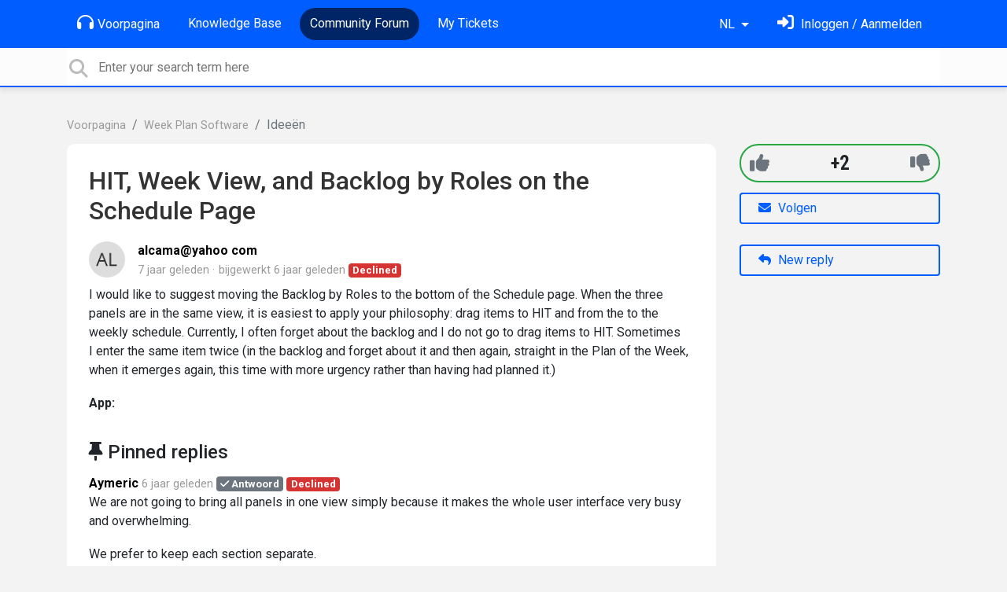

--- FILE ---
content_type: text/html; charset=utf-8
request_url: https://support.weekplan.net/communities/1/topics/5786-hit-week-view-and-backlog-by-roles-on-the-schedule-page?lang=nl
body_size: 9931
content:
<!doctype html>
<html lang="nl" dir="ltr" class="view-community page-item " data-view="community" data-page="item" data-forum="1" data-topic="5786" >
    <head>
        
        <meta charset="utf-8">
        <meta http-equiv="X-UA-Compatible" content="IE=edge">
        <link rel="canonical" href="https://support.weekplan.net/communities/1/topics/5786-hit-week-view-and-backlog-by-roles-on-the-schedule-page"/>
        
        
        
        <meta name="viewport" content="width=device-width, initial-scale=1.0" />
        
        <link rel="shortcut icon" href="/s/attachments/4972/0/1/8132af14efe5f7e457a2a724c1ee5c4d.png" />

        
<link href="/s/libs/bootstrap/4.3.1/bootstrap.min.css" rel="preload" as="style" onload="this.onload=null;this.rel='stylesheet'" />
<noscript><link href="/s/libs/bootstrap/4.3.1/bootstrap.min.css" rel="stylesheet" type="text/css" /></noscript>

        
<link href="/s/libs/fontawesome/6.5.2/css/all.min.swap.css" rel="preload" as="style" onload="this.onload=null;this.rel='stylesheet'" />
<noscript><link href="/s/libs/fontawesome/6.5.2/css/all.min.swap.css" rel="stylesheet" type="text/css" /></noscript>


        <link rel="stylesheet" href="/s/compress/css/output.a616977998b2.css" type="text/css">

        
            <!-- Custom PROD CSS for portal -->
            
<link href="/s/css/portal/4972.1.css?version=1768658516" rel="preload" as="style" onload="this.onload=null;this.rel='stylesheet'" />
<noscript><link href="/s/css/portal/4972.1.css?version=1768658516" rel="stylesheet" type="text/css" /></noscript>

        

        

        <script>
        // GLOBAL VARS ON TOP ONLY
        // will move to global vars later
        var initqueue = [];
        if (typeof __subfolder == 'undefined') var __subfolder='';
        var _ue_globals=[];
        _ue_globals['is_staff'] = false;
        _ue_globals['user_id'] = 'None';
        _ue_globals['lang_code'] = 'nl';
        _ue_globals['lang_direction'] = 'ltr';
        _ue_globals['datepicker_lang_code'] = 'nl';
        _ue_globals['forum_selected'] = '1';
        _ue_globals['redactor_file_upload'] = false;
        _ue_globals['ue_version'] = 3;
        _ue_globals['max_image_upload_size'] = 5242880;
        _ue_globals['max_file_upload_size'] = 20971520;


        
        

        
        
        var _str_delete_confirmation_ = "Are you sure you want to delete this object?";
        
        function _checkYT(img){
            if(img.naturalHeight <= 90){
                var path = img.src;
                var altpath = path.replace('/maxresdefault.webp','/hqdefault.jpg').replace('/vi_webp/','/vi/');
                if (altpath != path){
                    img.src = altpath;
                }
            }
        }
        </script>

        <!-- Title for the page -->
<title>HIT, Week View, and Backlog by Roles on the Schedule... / Week Plan</title>

	<meta name="description" content="I would like to suggest moving the Backlog by Roles to the bottom of the Schedule page. When the three panels are in the same view, it is easiest to apply your ">


<!-- Fonts -->
<link href="https://fonts.gstatic.com" rel="preconnect">
<link href="https://fonts.googleapis.com/css?family=Roboto:400,500,600,700|Roboto+Condensed:700&display=swap" rel="preload" as="style" onload="this.onload=null;this.rel='stylesheet'"/>
<noscript>
    <link href="https://fonts.googleapis.com/css?family=Roboto:400,500,600,700|Roboto+Condensed:700&display=swap" rel="stylesheet" type="text/css" />
</noscript>

<!-- facebook share https://developers.facebook.com/docs/plugins/share-button/ -->
<meta property="og:url"           content="https://support.weekplan.net/communities/1/topics/5786-hit-week-view-and-backlog-by-roles-on-the-schedule-page?lang=nl" />
<meta property="og:type"          content="website" />
<meta property="og:title"         content="HIT, Week View, and Backlog by Roles on the Schedule... / Week Plan / Week Plan" />
<meta property="og:description"   content="I would like to suggest moving the Backlog by Roles to the bottom of the Schedule page. When the three panels are in the same view, it is easiest to apply your " />
<meta property="og:image"         content="" />
        
    
    </head>

    <body class="d-flex flex-column h-100">
        
        
        
        

        <div class="tmpl-layout">
	
	<header class="tmpl-header background-type-color">
	<!-- UE Navbar block -->
	<nav class="tmpl-navigation navbar navbar-expand-lg navbar-dark ue-section-navbar ue-section-navbar-only">
  <div class="container">
    <button class="navbar-toggler" type="button" data-toggle="collapse" data-target="#navbarNavDropdown" aria-controls="navbarNavDropdown" aria-expanded="false" aria-label="Toggle navigation">
      <span class="navbar-toggler-icon"></span>
    </button>
    <div class="collapse navbar-collapse" id="navbarNavDropdown">
      

    <ul class="navbar-nav">
      
          
          <li class="nav-item ue-nav-item-portal">
            
            <a class="nav-link" href="/"><i class="fas fa-headphones"></i>Voorpagina</a>
            
          </li>
          

      
          
          <li class="nav-item ue-nav-item-knowledgebase">
            
            <a class="nav-link" href="/knowledge-bases/4-documentation"><i class="fas fa-book"></i>Knowledge Base</a>
            
          </li>
          

      
          
          <li class="nav-item ue-nav-item-feedback active">
            
            <a class="nav-link" href="/communities/1-week-plan-software"><i class="fas fa-th-large"></i>Community Forum</a>
            
          </li>
          

      
          
          <li class="nav-item ue-nav-item-helpdesk">
            
            <a class="nav-link" href="/user/tickets"><i class="fas fa-ticket-alt"></i>My Tickets</a>
            
          </li>
          

      
    </ul>


    </div>
    <ul class="navbar-nav ml-auto ue-navbar-right-options">
        

<li class="nav-item dropdown language-selector">
  
    <a class="nav-link dropdown-toggle" data-toggle="dropdown" href="#" role="button" aria-haspopup="true" aria-expanded="false">
        NL
    </a>
    <div class="dropdown-menu">
      
        <a class="dropdown-item" dir="ltr" href="/communities/1/topics/5786-hit-week-view-and-backlog-by-roles-on-the-schedule-page?lang=en">English (EN)</a>
      
        <a class="dropdown-item" dir="ltr" href="/communities/1/topics/5786-hit-week-view-and-backlog-by-roles-on-the-schedule-page?lang=ru">Русский (RU)</a>
      
        <a class="dropdown-item" dir="ltr" href="/communities/1/topics/5786-hit-week-view-and-backlog-by-roles-on-the-schedule-page?lang=es">Español (ES)</a>
      
        <a class="dropdown-item" dir="ltr" href="/communities/1/topics/5786-hit-week-view-and-backlog-by-roles-on-the-schedule-page?lang=fr">Français (FR)</a>
      
        <a class="dropdown-item" dir="ltr" href="/communities/1/topics/5786-hit-week-view-and-backlog-by-roles-on-the-schedule-page?lang=de">Deutsch (DE)</a>
      
        <a class="dropdown-item" dir="ltr" href="/communities/1/topics/5786-hit-week-view-and-backlog-by-roles-on-the-schedule-page?lang=nl">Nederlands (NL)</a>
      
        <a class="dropdown-item" dir="ltr" href="/communities/1/topics/5786-hit-week-view-and-backlog-by-roles-on-the-schedule-page?lang=is">Íslenska (IS)</a>
      
        <a class="dropdown-item" dir="ltr" href="/communities/1/topics/5786-hit-week-view-and-backlog-by-roles-on-the-schedule-page?lang=et">Eesti (ET)</a>
      
        <a class="dropdown-item" dir="ltr" href="/communities/1/topics/5786-hit-week-view-and-backlog-by-roles-on-the-schedule-page?lang=uk">‪Українська‬ (UK)</a>
      
        <a class="dropdown-item" dir="ltr" href="/communities/1/topics/5786-hit-week-view-and-backlog-by-roles-on-the-schedule-page?lang=da">Dansk (DA)</a>
      
        <a class="dropdown-item" dir="ltr" href="/communities/1/topics/5786-hit-week-view-and-backlog-by-roles-on-the-schedule-page?lang=ca">Català (CA)</a>
      
        <a class="dropdown-item" dir="ltr" href="/communities/1/topics/5786-hit-week-view-and-backlog-by-roles-on-the-schedule-page?lang=pl">Polski (PL)</a>
      
    </div>
</li>


        
<li class="nav-item dropdown user-menu">

    <a class="nav-link" rel="nofollow" href="/user/login?next=/communities/1/topics/5786-hit-week-view-and-backlog-by-roles-on-the-schedule-page" aria-label="Log in"><i class="fas fa-sign-in-alt"></i><span class="d-none d-md-inline"> Inloggen / Aanmelden</span></a>

</li>

    </ul>
  </div>
</nav>
	<!-- /UE Navbar block -->

	
		
	

	<div class="tmpl-main-search ue-section-search">
  <div class="container">
    
<div id="ue_search" class="ue-module ue-module-search">
    <form action="/search" class="ue-module-search-form" autocomplete="off" id="ue-module-search-form" method="get">
        <input type="hidden" name="csrfmiddlewaretoken" value="XA9mKUlwVysZJn6uAQ38muZI8M3KEDnQR9aCLSbiNBSPDc5hZueNElUmTwj2z3kR">
        <input type="hidden" name="forum_id" value="1"/>
        
        <input placeholder="Enter your search term here" type="text" name="search" class="input-search" value="" autocomplete="off" data-action="ue-search" data-forum-id="1" data-result-limit="10" data-category-id="0">
    	<div class="ue-module-search-results"></div>
    </form>
</div>

  </div>
</div>
</header>
	<div class="ue-page mb-auto pt-4 pb-4">
		<div class="container">
			<div class="tmpl-community-topic">
  <nav aria-label="breadcrumb">
<ol class="breadcrumb">
  
    
    <li class="breadcrumb-item"><a href="/">Voorpagina</a></li>
    
  
    
    <li class="breadcrumb-item"><a href="/communities/1-week-plan-software">Week Plan Software</a></li>
    
  
    
    <li class="breadcrumb-item active" aria-current="page">Ideeën</li>
    
  
</ol>
</nav>


  <div class="row">
    <div class="col-md-9 col-xs-12">
      <div class="ue-module-panel-lg">
        <article>

          <h1 class="ue-title">HIT, Week View, and Backlog by Roles on the Schedule Page</h1>
          <div class="ue-item-body">
            <div class="ue-item-details">
              <div class="ue-icon"><img class="avatar" style="height:46px;width:46px;background-color:#FFFFFF;" src="/s/cache/34/30/3430adfaa177ece7ca2dc5a88ae16c04.png" alt="Avatar"/>
</div>
              <div class="ue-info">
                <div class="ue-author-name"><strong><a class="portal-user-link"href="/users/7196-alcamayahoocom">alcama@yahoo com</a> </strong></div>
                <ul class="ue-meta-group">
                  <li><time datetime="2019-02-02 12:16:43" title="2 februari 2019 12:16">7 jaar geleden</time></li>
                  
                    <li>bijgewerkt <time datetime="2019-08-27 00:37:48" title="27 augustus 2019 00:37">6 jaar geleden</time></li>
                  
                  <li><span class="badge badge-secondary ue-badge-status" style="background-color:#D63333">Declined</span></li>
                </ul>
              </div>
            </div>

            <div class="ue-item-content ue-content">
              <p>I would like to suggest moving the Backlog by Roles to the bottom of the Schedule page. When the three panels are in the same view, it is easiest to apply your philosophy: drag items to HIT and from the to the weekly schedule. Currently, I often forget about the backlog and I&nbsp;do not go to drag items to HIT. Sometimes I&nbsp;enter the same item twice (in the backlog and forget about it and then again, straight in the Plan of the Week, when it emerges again, this time with more urgency rather than having had planned it.)</p>
            </div>
        
            
<div class="custom-fields">
  
    <div class="custom-field custom-field-combobox cf_2">
      <div class="custom-field-name">App:</div>
      
          <div class="custom-field-value"></div>
      
    </div>
  
</div>


            <div class="tmpl-tags-in-item ue-item-tags">
  
</div>

            

            

          </div>

        </article>
        

        
        <div class="ue-list ue-comments ue-comments-pinned">
          <div class="ue-comments-header-placeholder">
              <div class="ue-comments-header"><i class="fas fa-thumbtack"></i> Pinned replies</div>
          </div>
          
            <div class="tmpl-comment-item ue-comment" id="comment-18378" data-comment-id="18378" data-user-id="1">
  <div class="ue-avatar"><img class="avatar" style="height:46px;width:46px;background-color:#FFFFFF;" src="/s/cache/a8/09/a80920ab4152b6a6b2dd39842464b878.png" alt="Avatar"/>
</div>
  <div>
    <div class="float-right">
      	<div class="ue-voter ue-voting-comment" data-comment-id="18378">
	
		<a class="ue-vote-btn ue-vote-btn-positive" data-action="vote-comment" data-vote-value="1" href="#" aria-label="+1">
	    	<i class="fas fa-thumbs-up"></i>
	  	</a>
		<div class="ue-votes vote-value" data-action="vote" data-vote-value="0"><span class="vote-value-count">0</span></div>

		
			<a class="ue-vote-btn ue-vote-btn-negative" data-action="vote-comment"  data-vote-value="-1" href="#" aria-label="-1">
	    		<i class="fas fa-thumbs-down"></i>
	  		</a>
		
	
	</div>


    </div>
    <div class="ue-comment-details">
      <strong><a class="portal-user-link"href="/users/1-aymeric">Aymeric</a> </strong>
      <ul class="ue-meta-group">
        <!-- leave li.ue-meta-data in one line to hide if content is emply! -->
        <li><time datetime="2019-08-27 00:37:48" title="27 augustus 2019 00:37">6 jaar geleden</time></li>

        
        
          <li><span class="badge badge-secondary"><i class="fas fa-check"></i> Antwoord</span></li>
        
        <li></li>
        <li></li>
        <li><span class="badge badge-secondary ue-badge-status" style="background-color:#D63333">Declined</span></li>
      </ul>
    </div>
    <div class="comment-text ue-content"><p>We are not going to bring all panels in one view simply because it makes the whole user interface very busy and overwhelming. <br></p><p></p><p>We prefer to keep each section separate.</p></div>
    <div class="ue-comment-actions">
      
<div data-comment-id="18378">
  
 	<a data-action="ue-reply-to" href="#" rel="nofollow"><i class="fas fa-reply"></i><span class="hidden-xs"> Antwoorden</span></a>
  

  

  

  

  <a data-action="ue-show-copy-link" href="/communities/1/topics/5786-hit-week-view-and-backlog-by-roles-on-the-schedule-page?redirect_to_reply=18378#comment-18378"><i class="fas fa-link"></i><span class="hidden-xs"> Link</span></a>
</div>
    </div>
  </div>
</div>
          
        </div>
        
      </div>

    </div>

    <div class="col-md-3 col-xs-12">
      <div class="ue-side-panel">
        <aside>
          
  <div class="ue-voter ue-voting-topic voting-view-v3 voting-single ue-item-vote-positive" data-topic-id="5786" title='Stemmen is uitgeschakeld' disabled="disabled">

    <div class="ue-vote-positive">
      <a class="ue-vote-btn ue-vote-btn-positive" data-action="vote" data-vote-value="1" href="#" aria-label="+1">
          <i class="fas fa-thumbs-up"></i>
        </a>
        
    </div>

    <div class="vote-value" data-action="vote" data-vote-value="0"><span class="vote-value-plus-count">+2</span></div>


    
    <div class="ue-vote-negative">
      <a class="ue-vote-btn ue-vote-btn-negative" data-action="vote" data-vote-value="-1" href="#" aria-label="-1">
          <i class="fas fa-thumbs-down"></i>
        </a>
        
    </div>
    
  </div>



          <div class="ue-item-actions">
            
<div data-item-id="5786">
    
      
    

    
      <div class="ue-item-action">
        
<button class="btn btn-primary btn-follow" data-toggle="tooltip" data-follow-text="Volgen" data-following-text="Volgend" data-loading-text="<i class='fas fa-sync fa-spin'></i>" data-object-type="topic" data-object-id="5786" data-action="ue-follow-object"><i class="fas fa-envelope"></i> <span>Volgen</span></button>

      </div>
    

    

    

    
      <div class="ue-item-action">
        <button class="btn btn-primary ue-btn-new-reply" data-action="ue-reply-new"><i class="fas fa-reply"></i> New reply</button>
      </div>
    
</div>
          </div>
        </aside>
      </div>
    </div>
  </div>

  <div class="tmpl-comments ue-list ue-comments ue-comments-panel">
  
  <div class="row">
    <div class="col-md-9 col-xs-12">
      <div class="ue-module-panel-lg">

      
      <div class="ue-comments-header-placeholder">
          <div class="ue-comments-header">Reacties <span class="badge badge-secondary">3</span></div>
          <div>
<ul class="nav nav-pills ue-list-filter">
    
    <li class="nav-item dropdown filter-order">
        <a class="nav-link dropdown-toggle" href="#" id="dropdownMenuButton_order" data-toggle="dropdown" aria-haspopup="true" aria-expanded="false">
            Oudste eerst
        </a>
        <div class="dropdown-menu" aria-labelledby="dropdownMenuButton_order">
            
                <a class="dropdown-item d-flex justify-content-between align-items-center" href="?lang=nl&amp;comment_filter_order=newest">
                    Nieuwste eerst
                    <span class="badge badge-primary badge-pill"></span>
                </a>
            
                <a class="dropdown-item d-flex justify-content-between align-items-center active" href="?lang=nl&amp;comment_filter_order=oldest">
                    Oudste eerst
                    <span class="badge badge-primary badge-pill"></span>
                </a>
            
        </div>
    </li>
    
</ul></div>
      </div>
      

      
        
          <div class="tmpl-comment-item ue-comment" id="comment-16498" data-comment-id="16498" data-user-id="5481">
  <div class="ue-avatar"><img class="avatar" style="height:46px;width:46px;background-color:#6199FF;" src="https://cdn.userecho.com/characters/65.png?1" alt="Avatar"/>
</div>
  <div>
    <div class="float-right">
      	<div class="ue-voter ue-voting-comment" data-comment-id="16498">
	
		<a class="ue-vote-btn ue-vote-btn-positive" data-action="vote-comment" data-vote-value="1" href="#" aria-label="+1">
	    	<i class="fas fa-thumbs-up"></i>
	  	</a>
		<div class="ue-votes vote-value" data-action="vote" data-vote-value="0"><span class="vote-value-count">0</span></div>

		
			<a class="ue-vote-btn ue-vote-btn-negative" data-action="vote-comment"  data-vote-value="-1" href="#" aria-label="-1">
	    		<i class="fas fa-thumbs-down"></i>
	  		</a>
		
	
	</div>


    </div>
    <div class="ue-comment-details">
      <strong><a class="portal-user-link"href="/users/5481-ana-loraine">Ana Loraine</a> </strong>
      <ul class="ue-meta-group">
        <!-- leave li.ue-meta-data in one line to hide if content is emply! -->
        <li><time datetime="2019-02-03 10:35:11" title="3 februari 2019 10:35">7 jaar geleden</time></li>

        
        
        <li></li>
        <li></li>
        <li><span class="badge badge-secondary ue-badge-status" style="background-color:#D1A712">Under review</span></li>
      </ul>
    </div>
    <div class="comment-text ue-content"><p>Hi, </p><p></p><p>Thank you for the feedback.</p><p></p><p>I'll be more than happy to share this to our team for review and consider on our next updates. </p></div>
    <div class="ue-comment-actions">
      
<div data-comment-id="16498">
  
 	<a data-action="ue-reply-to" href="#" rel="nofollow"><i class="fas fa-reply"></i><span class="hidden-xs"> Antwoorden</span></a>
  

  

  

  

  <a data-action="ue-show-copy-link" href="/communities/1/topics/5786-hit-week-view-and-backlog-by-roles-on-the-schedule-page?redirect_to_reply=16498#comment-16498"><i class="fas fa-link"></i><span class="hidden-xs"> Link</span></a>
</div>
    </div>
  </div>
</div>
        
          <div class="tmpl-comment-item ue-comment" id="comment-16971" data-comment-id="16971" data-user-id="7196">
  <div class="ue-avatar"><img class="avatar" style="height:46px;width:46px;background-color:#FFFFFF;" src="/s/cache/34/30/3430adfaa177ece7ca2dc5a88ae16c04.png" alt="Avatar"/>
</div>
  <div>
    <div class="float-right">
      	<div class="ue-voter ue-voting-comment" data-comment-id="16971">
	
		<a class="ue-vote-btn ue-vote-btn-positive" data-action="vote-comment" data-vote-value="1" href="#" aria-label="+1">
	    	<i class="fas fa-thumbs-up"></i>
	  	</a>
		<div class="ue-votes vote-value" data-action="vote" data-vote-value="0"><span class="vote-value-count">0</span></div>

		
			<a class="ue-vote-btn ue-vote-btn-negative" data-action="vote-comment"  data-vote-value="-1" href="#" aria-label="-1">
	    		<i class="fas fa-thumbs-down"></i>
	  		</a>
		
	
	</div>


    </div>
    <div class="ue-comment-details">
      <strong><a class="portal-user-link"href="/users/7196-alcamayahoocom">alcama@yahoo com</a> </strong>
      <ul class="ue-meta-group">
        <!-- leave li.ue-meta-data in one line to hide if content is emply! -->
        <li><time datetime="2019-03-07 14:53:28" title="7 maart 2019 14:53">7 jaar geleden</time></li>

        
        
        <li></li>
        <li></li>
        <li></li>
      </ul>
    </div>
    <div class="comment-text ue-content"><p>Hi, Anna!</p><p></p><p>Any news on this? I find myself using your app less and less and I hate it. My schedule is empty because it is difficult to go back and forth between the backlog and the week. It is much easier to dump a task in the backlog (and off my mind) and then schedule it when I sit down to prep my week or day. But because the backlog is not on the same page as the week, I have to toggle back and forth and it just does not work. Please give me some good news!</p></div>
    <div class="ue-comment-actions">
      
<div data-comment-id="16971">
  
 	<a data-action="ue-reply-to" href="#" rel="nofollow"><i class="fas fa-reply"></i><span class="hidden-xs"> Antwoorden</span></a>
  

  

  

  

  <a data-action="ue-show-copy-link" href="/communities/1/topics/5786-hit-week-view-and-backlog-by-roles-on-the-schedule-page?redirect_to_reply=16971#comment-16971"><i class="fas fa-link"></i><span class="hidden-xs"> Link</span></a>
</div>
    </div>
  </div>
</div>
        
          <div class="tmpl-comment-item ue-comment" id="comment-18378" data-comment-id="18378" data-user-id="1">
  <div class="ue-avatar"><img class="avatar" style="height:46px;width:46px;background-color:#FFFFFF;" src="/s/cache/a8/09/a80920ab4152b6a6b2dd39842464b878.png" alt="Avatar"/>
</div>
  <div>
    <div class="float-right">
      	<div class="ue-voter ue-voting-comment" data-comment-id="18378">
	
		<a class="ue-vote-btn ue-vote-btn-positive" data-action="vote-comment" data-vote-value="1" href="#" aria-label="+1">
	    	<i class="fas fa-thumbs-up"></i>
	  	</a>
		<div class="ue-votes vote-value" data-action="vote" data-vote-value="0"><span class="vote-value-count">0</span></div>

		
			<a class="ue-vote-btn ue-vote-btn-negative" data-action="vote-comment"  data-vote-value="-1" href="#" aria-label="-1">
	    		<i class="fas fa-thumbs-down"></i>
	  		</a>
		
	
	</div>


    </div>
    <div class="ue-comment-details">
      <strong><a class="portal-user-link"href="/users/1-aymeric">Aymeric</a> </strong>
      <ul class="ue-meta-group">
        <!-- leave li.ue-meta-data in one line to hide if content is emply! -->
        <li><time datetime="2019-08-27 00:37:48" title="27 augustus 2019 00:37">6 jaar geleden</time></li>

        
        
          <li><span class="badge badge-secondary"><i class="fas fa-check"></i> Antwoord</span></li>
        
        <li></li>
        <li></li>
        <li><span class="badge badge-secondary ue-badge-status" style="background-color:#D63333">Declined</span></li>
      </ul>
    </div>
    <div class="comment-text ue-content"><p>We are not going to bring all panels in one view simply because it makes the whole user interface very busy and overwhelming. <br></p><p></p><p>We prefer to keep each section separate.</p></div>
    <div class="ue-comment-actions">
      
<div data-comment-id="18378">
  
 	<a data-action="ue-reply-to" href="#" rel="nofollow"><i class="fas fa-reply"></i><span class="hidden-xs"> Antwoorden</span></a>
  

  

  

  

  <a data-action="ue-show-copy-link" href="/communities/1/topics/5786-hit-week-view-and-backlog-by-roles-on-the-schedule-page?redirect_to_reply=18378#comment-18378"><i class="fas fa-link"></i><span class="hidden-xs"> Link</span></a>
</div>
    </div>
  </div>
</div>
        
        ﻿
      

      
        
        <div><a class="btn btn-primary btn-sign-in" href="/user/login?next=%2Fcommunities%2F1%2Ftopics%2F5786-hit-week-view-and-backlog-by-roles-on-the-schedule-page%3Flang%3Dnl" rel="nofollow"><i class="fas fa-sign-in-alt"></i> <span>Sign in to leave a comment</span></a></div>
      
      </div>
    </div>
  </div>
</div>
</div>
		</div>
	</div>
	<div class="tmpl-footer">
	<!-- ue-section-custom-footer -->
	
		
	
	<!-- /ue-section-custom-footer -->

	<!-- ue-section-footer - DO NOT REMOVE IF YOUR PLAN HAS NO WHITE-LABEL OPTION! -->
	
<footer class="ue-section-footer py-2 footer text-center">
  <div class="container">
    Customer support portal powered by <a href="https://userecho.com?pcode=pwbue_label_weekplan&amp;utm_source=pblv5&amp;utm_medium=cportal&amp;utm_campaign=pbue" target="_blank" rel="noopener noreferrer">UserEcho</a>
  </div>
</footer>

	<!-- /ue-section-footer -->
</div>
</div>

        
        <script src="/s/libs/jquery/3.6.0/jquery.min.js"></script>
        
        <script src="/s/libs/popper.js/1.15.0/popper.min.js"></script>
        <script src="/s/libs/bootstrap/4.3.1/bootstrap.min.js"></script>

        <script src="/s/compress/js/output.9e35f3a3aa8b.js"></script>

        <script>
            
            Sentry.init({ dsn: 'https://d6e663a43b37aa5393452888c008fea9@sentry.userecho.com/7' });
            Sentry.configureScope(function(scope){
                scope.setUser({"id": "None","username": ""});
                scope.setExtra("project_id", "4972");
            });
        </script>
  
        
          
            <script src="/s/libs/bootstrap-datepicker/1.7.0/locales/bootstrap-datepicker.nl.min.js"></script>
          
        

        

        
<script>
$(document).ready(function() {
    


    
});


</script>


        
        <input type="hidden" name="csrfmiddlewaretoken" value="jqdZWCXaxHcabsaJBe2d7lBO50jWdVbddZefXANWpKC05h9w0SdSpcwsQKze8l8e">

        
        <!-- JSI18N START -->
<script>
'use strict';
{
  const globals = this;
  const django = globals.django || (globals.django = {});

  
  django.pluralidx = function(n) {
    const v = (n != 1);
    if (typeof v === 'boolean') {
      return v ? 1 : 0;
    } else {
      return v;
    }
  };
  

  /* gettext library */

  django.catalog = django.catalog || {};
  
  const newcatalog = {
    "%(sel)s of %(cnt)s selected": [
      "%(sel)s van de %(cnt)s geselecteerd",
      "%(sel)s van de %(cnt)s geselecteerd"
    ],
    "%s selected option not visible": [
      "%s geselecteerde optie niet zichtbaar",
      "%s geselecteerde opties niet zichtbaar"
    ],
    "6 a.m.": "6 uur 's ochtends",
    "6 p.m.": "6 uur 's avonds",
    "Accept if you want to remove these marks": "Accepteer als u deze markeringen wilt verwijderen",
    "All": "Alles",
    "April": "april",
    "August": "augustus",
    "Available %s": "Beschikbare %s",
    "Cancel": "Annuleren",
    "Choose": "Kiezen",
    "Choose a Date": "Kies een datum",
    "Choose a Time": "Kies een tijdstip",
    "Choose a time": "Kies een tijd",
    "Choose all": "Alle kiezen",
    "Chosen %s": "Gekozen %s",
    "Click to choose all %s at once.": "Klik om alle %s te kiezen.",
    "Click to remove all chosen %s at once.": "Klik om alle gekozen %s tegelijk te verwijderen.",
    "Close": "Sluiten",
    "Confirm": "Bevestig",
    "Copied!": "Gekopieerd!",
    "December": "december",
    "Duplicate": "Verdubbelen",
    "February": "februari",
    "Filter": "Filter",
    "Friday": "vrijdag",
    "Hide": "Verbergen",
    "Inappropriate": "Ongepast",
    "Input your email": "Voer je e-mailadres in",
    "Invalid value": "Ongeldige waarde",
    "January": "januari",
    "July": "juli",
    "June": "juni",
    "Knowledge base": "Kennis database",
    "Loading": "Laden",
    "March": "maart",
    "May": "mei",
    "Midnight": "Middernacht",
    "Monday": "maandag",
    "No": "Nee",
    "Noon": "12 uur 's middags",
    "Not selected": "Niet geselecteerd",
    "Note: You are %s hour ahead of server time.": [
      "Let op: u ligt %s uur voor ten opzichte van de servertijd.",
      "Let op: u ligt %s uur voor ten opzichte van de servertijd."
    ],
    "Note: You are %s hour behind server time.": [
      "Let op: u ligt %s uur achter ten opzichte van de servertijd.",
      "Let op: u ligt %s uur achter ten opzichte van de servertijd."
    ],
    "November": "november",
    "Now": "Nu",
    "October": "oktober",
    "Quote": "Citaat",
    "Regular topics": "Reguliere onderwerpen",
    "Remove": "Verwijderen",
    "Remove all": "Alle verwijderen",
    "Saturday": "zaterdag",
    "Save": "Opslaan",
    "Search": "Zoeken",
    "September": "september",
    "Show": "Tonen",
    "Show more": "Meer weergeven",
    "Spam": "Spam",
    "Sunday": "zondag",
    "This is the list of available %s. You may choose some by selecting them in the box below and then clicking the \"Choose\" arrow between the two boxes.": "Dit is de lijst met beschikbare %s. U kunt er een aantal kiezen door ze in het vak hieronder te selecteren en daarna op de pijl 'Kiezen' tussen de twee vakken te klikken.",
    "This is the list of chosen %s. You may remove some by selecting them in the box below and then clicking the \"Remove\" arrow between the two boxes.": "Dit is de lijst met gekozen %s. U kunt er een aantal verwijderen door ze in het vak hieronder te selecteren en daarna op de pijl 'Verwijderen' tussen de twee vakken te klikken.",
    "Thursday": "donderdag",
    "Tickets": "Tickets",
    "Today": "Vandaag",
    "Tomorrow": "Morgen",
    "Topic marked as draft": "Onderwerp gemarkeerd als ontwerp",
    "Topic published": "Onderwerp gepubliceerd",
    "Tuesday": "dinsdag",
    "Type into this box to filter down the list of available %s.": "Typ in dit vak om de lijst met beschikbare %s te filteren.",
    "Type into this box to filter down the list of selected %s.": "Typ in dit vak om de lijst met geselecteerde %s te filteren.",
    "We've sent confirmation letter. Check your email.": "We hebben een bevestiging verzonden. Controleer uw e-mail.",
    "Wednesday": "woensdag",
    "Yes": "Ja",
    "Yesterday": "Gisteren",
    "You have selected an action, and you haven\u2019t made any changes on individual fields. You\u2019re probably looking for the Go button rather than the Save button.": "U hebt een actie geselecteerd, en geen wijzigingen in afzonderlijke velden aangebracht. Waarschijnlijk zoekt u de knop Gaan in plaats van de knop Opslaan.",
    "You have selected an action, but you haven\u2019t saved your changes to individual fields yet. Please click OK to save. You\u2019ll need to re-run the action.": "U hebt een actie geselecteerd, maar uw wijzigingen in afzonderlijke velden nog niet opgeslagen. Klik op OK om deze op te slaan. U dient de actie opnieuw uit te voeren.",
    "You have unsaved changes on individual editable fields. If you run an action, your unsaved changes will be lost.": "U hebt niet-opgeslagen wijzigingen op afzonderlijke bewerkbare velden. Als u een actie uitvoert, gaan uw wijzigingen verloren.",
    "abbrev. day Friday\u0004Fri": "vr",
    "abbrev. day Monday\u0004Mon": "ma",
    "abbrev. day Saturday\u0004Sat": "za",
    "abbrev. day Sunday\u0004Sun": "zo",
    "abbrev. day Thursday\u0004Thur": "do",
    "abbrev. day Tuesday\u0004Tue": "di",
    "abbrev. day Wednesday\u0004Wed": "wo",
    "abbrev. month April\u0004Apr": "apr",
    "abbrev. month August\u0004Aug": "aug",
    "abbrev. month December\u0004Dec": "dec",
    "abbrev. month February\u0004Feb": "feb",
    "abbrev. month January\u0004Jan": "jan",
    "abbrev. month July\u0004Jul": "jul",
    "abbrev. month June\u0004Jun": "jun",
    "abbrev. month March\u0004Mar": "mrt",
    "abbrev. month May\u0004May": "mei",
    "abbrev. month November\u0004Nov": "nov",
    "abbrev. month October\u0004Oct": "okt",
    "abbrev. month September\u0004Sep": "sep",
    "close all": "Alles sluiten",
    "one letter Friday\u0004F": "V",
    "one letter Monday\u0004M": "M",
    "one letter Saturday\u0004S": "Z",
    "one letter Sunday\u0004S": "Z",
    "one letter Thursday\u0004T": "D",
    "one letter Tuesday\u0004T": "D",
    "one letter Wednesday\u0004W": "W",
    "topic forum changed": "Onderwerp forum veranderd"
  };
  for (const key in newcatalog) {
    django.catalog[key] = newcatalog[key];
  }
  

  if (!django.jsi18n_initialized) {
    django.gettext = function(msgid) {
      const value = django.catalog[msgid];
      if (typeof value === 'undefined') {
        return msgid;
      } else {
        return (typeof value === 'string') ? value : value[0];
      }
    };

    django.ngettext = function(singular, plural, count) {
      const value = django.catalog[singular];
      if (typeof value === 'undefined') {
        return (count == 1) ? singular : plural;
      } else {
        return value.constructor === Array ? value[django.pluralidx(count)] : value;
      }
    };

    django.gettext_noop = function(msgid) { return msgid; };

    django.pgettext = function(context, msgid) {
      let value = django.gettext(context + '\x04' + msgid);
      if (value.includes('\x04')) {
        value = msgid;
      }
      return value;
    };

    django.npgettext = function(context, singular, plural, count) {
      let value = django.ngettext(context + '\x04' + singular, context + '\x04' + plural, count);
      if (value.includes('\x04')) {
        value = django.ngettext(singular, plural, count);
      }
      return value;
    };

    django.interpolate = function(fmt, obj, named) {
      if (named) {
        return fmt.replace(/%\(\w+\)s/g, function(match){return String(obj[match.slice(2,-2)])});
      } else {
        return fmt.replace(/%s/g, function(match){return String(obj.shift())});
      }
    };


    /* formatting library */

    django.formats = {
    "DATETIME_FORMAT": "j F Y H:i",
    "DATETIME_INPUT_FORMATS": [
      "%d-%m-%Y %H:%M:%S",
      "%d-%m-%y %H:%M:%S",
      "%Y-%m-%d %H:%M:%S",
      "%d/%m/%Y %H:%M:%S",
      "%d/%m/%y %H:%M:%S",
      "%Y/%m/%d %H:%M:%S",
      "%d-%m-%Y %H:%M:%S.%f",
      "%d-%m-%y %H:%M:%S.%f",
      "%Y-%m-%d %H:%M:%S.%f",
      "%d/%m/%Y %H:%M:%S.%f",
      "%d/%m/%y %H:%M:%S.%f",
      "%Y/%m/%d %H:%M:%S.%f",
      "%d-%m-%Y %H.%M:%S",
      "%d-%m-%y %H.%M:%S",
      "%d/%m/%Y %H.%M:%S",
      "%d/%m/%y %H.%M:%S",
      "%d-%m-%Y %H.%M:%S.%f",
      "%d-%m-%y %H.%M:%S.%f",
      "%d/%m/%Y %H.%M:%S.%f",
      "%d/%m/%y %H.%M:%S.%f",
      "%d-%m-%Y %H:%M",
      "%d-%m-%y %H:%M",
      "%Y-%m-%d %H:%M",
      "%d/%m/%Y %H:%M",
      "%d/%m/%y %H:%M",
      "%Y/%m/%d %H:%M",
      "%d-%m-%Y %H.%M",
      "%d-%m-%y %H.%M",
      "%d/%m/%Y %H.%M",
      "%d/%m/%y %H.%M",
      "%Y-%m-%d"
    ],
    "DATE_FORMAT": "j F Y",
    "DATE_INPUT_FORMATS": [
      "%d-%m-%Y",
      "%d-%m-%y",
      "%d/%m/%Y",
      "%d/%m/%y",
      "%Y/%m/%d",
      "%Y-%m-%d"
    ],
    "DECIMAL_SEPARATOR": ",",
    "FIRST_DAY_OF_WEEK": 1,
    "MONTH_DAY_FORMAT": "j F",
    "NUMBER_GROUPING": 3,
    "SHORT_DATETIME_FORMAT": "j-n-Y H:i",
    "SHORT_DATE_FORMAT": "j-n-Y",
    "THOUSAND_SEPARATOR": ".",
    "TIME_FORMAT": "H:i",
    "TIME_INPUT_FORMATS": [
      "%H:%M:%S",
      "%H:%M:%S.%f",
      "%H.%M:%S",
      "%H.%M:%S.%f",
      "%H.%M",
      "%H:%M"
    ],
    "YEAR_MONTH_FORMAT": "F Y"
  };

    django.get_format = function(format_type) {
      const value = django.formats[format_type];
      if (typeof value === 'undefined') {
        return format_type;
      } else {
        return value;
      }
    };

    /* add to global namespace */
    globals.pluralidx = django.pluralidx;
    globals.gettext = django.gettext;
    globals.ngettext = django.ngettext;
    globals.gettext_noop = django.gettext_noop;
    globals.pgettext = django.pgettext;
    globals.npgettext = django.npgettext;
    globals.interpolate = django.interpolate;
    globals.get_format = django.get_format;

    django.jsi18n_initialized = true;
  }
};

</script>
<!-- JSI18N END -->

        <!-- add chat support to the portal -->

        
        <script>
            $(document).ready(function() {
                try{
                    if (window.location !== window.parent.location){
                        window.parent.postMessage(['ue_widget_loaded',''], '*');
                    }
                } catch (e) {}

                
                if ($.inArray( $("html").attr("data-page"), [ 'topic', 'article', 'ticket', 'item']) != -1){
                    initImageZoom($('.ue-content img'));
                }

                // tmp: will move to the form later
                if ($("html[data-page='new'][data-view='helpdesk']").length > 0){
                    $('textarea#id_description').closest('.form-group').append($("<div class=\"field-actions\"><button class=\"btn btn-file-upload\" onclick=\"$(this).closest('.form-group').find('.redactor-toolbar a[data-re-name=file]')[0].click();return false;\"><i class=\"fas fa-upload\"></i> Bestand uploaden</button></div>"));
                }

            });


            

        
        $(document).ready(function(){
            $( "#id_topic_form[data-mode='new']" ).submit(function( event ) {
                try{
                    var user_env_json = getUserEnv();
                    
                    
                    $(this).find('#id_user_env').val(JSON.stringify(user_env_json));
                } catch (e) {}
            })
        });

        </script>



        

  <!-- USERECHO GA4 Google tag (gtag.js) -->
  
  
  <script async src="https://www.googletagmanager.com/gtag/js?id=G-KV4LQFT7ZN&l=dataLayerUE"></script>
  <script>
    window.dataLayerUE = window.dataLayerUE || []
    function ue_gtag_ga4() {
      dataLayerUE.push(arguments)
    }
    ue_gtag_ga4('js', new Date())
    ue_gtag_ga4('config', 'G-KV4LQFT7ZN', {
      ue_server_name: 'us4',
      ue_project_id: '4972'
    })
  </script>

  <script>
    function uegtagSend(action, params) {
      ue_gtag_ga4('send', action, params)
    }
    function trackEvent(category, action, label) {
      uegtagSend('event', { eventCategory: category, eventAction: action, eventLabel: label })
    }
    function gaTrackSearch(forum_id, search_path, search_text) {
      if (!search_text) return
      uegtagSend('search', search_text.toLowerCase())
    }
    function gaTrackSearchV3(search_text) {
      // uses for ue v3
      if (!search_text) return
      uegtagSend('search', search_text.toLowerCase())
    }
  </script>


        
        
        <div id="confirm_dialog" class="modal fade" tabindex="-1" role="dialog">
  <div class="modal-dialog" role="document">
    <div class="modal-content">
      <div class="modal-header">
        <h5 class="modal-title">Bevestig</h5>
        <button type="button" class="close" data-dismiss="modal" aria-label="Close"></button>
      </div>
      <div class="modal-body confirm-dialog-message">
      </div>
      <div class="modal-footer">
        <button type="button" class="btn btn-primary confirm-dialog-btn-yes">Ja</button>
        <button type="button" class="btn confirm-dialog-btn-no" data-dismiss="modal">Nee</button>
      </div>
    </div>
  </div>
</div>

        
    </body>
</html>
